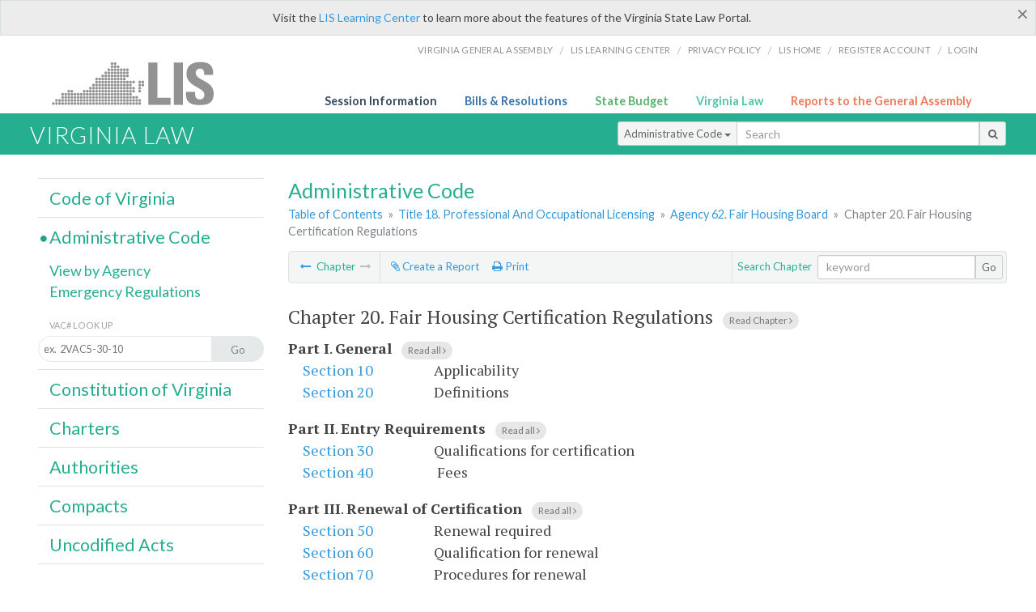

--- FILE ---
content_type: text/html; charset=utf-8
request_url: https://law.lis.virginia.gov/admincode/title18/agency62/chapter20/
body_size: 9209
content:
    <!-- #region Login -->
    <!-- #endregion -->


<!DOCTYPE html>
<html xmlns="http://www.w3.org/1999/xhtml">
	<head id="Head1">
		<title>Virginia Administrative Code - Title 18. Professional And Occupational Licensing - Agency 62. Fair Housing Board - Chapter 20. Fair Housing Certification Regulations</title>
		<meta http-equiv="X-UA-Compatible" content="IE=edge" />
		<meta http-equiv="Content-Type" content="text/html; charset=utf-8" />
		<meta name="viewport" content="width=device-width, initial-scale=1.0" />
		
		<link rel="apple-touch-icon" href="./images/favicon-law16.png" sizes="16x16" />
		<link rel="apple-touch-icon" href="./images/favicon-law32.png" sizes="32x32" />
        <script src="/Scripts/session.js" type="text/javascript"></script>
		<link rel="stylesheet" href="/Content/base.css" type="text/css" media="all" />
		<!--[if lt IE 9 ]><link rel="stylesheet" href="./Content/720_grid.css" type="text/css" /><![endif]-->
		<link rel="stylesheet" href="/Content/720_grid.css" type="text/css" media="screen and (min-width: 720px)" />
		<link rel="stylesheet" href="/Content/986_grid.css" type="text/css" media="screen and (min-width: 986px)" />
		<link rel="stylesheet" href="/Content/1236_grid.css" media="screen and (min-width: 1236px)" />
		<link rel="stylesheet" href="/Content/font-awesome.min.css" />
		<link href='https://fonts.googleapis.com/css?family=PT+Sans+Narrow:400,700' rel='stylesheet' type='text/css' />
		<link type="text/css" rel="stylesheet" href="https://fonts.googleapis.com/css?family=PT Serif:r,i,400,700" />
		
		<link href='https://fonts.googleapis.com/css?family=Lato:400,700,300,300italic,400italic,700italic' rel='stylesheet' type='text/css' />
		<link rel="stylesheet" href="/Content/jquery.fancybox.css" type="text/css" media="all" />
		<link rel="stylesheet" href="/Content/jquery.qtip.min.css" type="text/css" media="all" />
		
    

		<style type="text/css">.fancybox-margin {margin-right: 0px;}</style>
        <!-- Google tag (gtag.js) -->
        <script async src="https://www.googletagmanager.com/gtag/js?id=G-F6YYKCXH17"></script>
        <script>
          window.dataLayer = window.dataLayer || [];
          function gtag(){dataLayer.push(arguments);}
          gtag('js', new Date());
          gtag('config', 'G-F6YYKCXH17');
        </script>
	</head>

<body>
    <input type="text" style="width:0;height:0;visibility:hidden;position:absolute;left:0;top:0" /> 
    <input type="password" style="width:0;height:0;visibility:hidden;position:absolute;left:0;top:0" />
    <input type="hidden" id="hidSignIn" value="0" />
    
    
    <div class="top-bar"></div>
    <header>
        <nav>
            <div class="lis-links-content full">
                <ul>
                    <li><a href="https://virginiageneralassembly.gov/">Virginia General Assembly</a> /</li>
                    <li><a href="https://help.lis.virginia.gov">LIS Learning Center</a> /</li>
                    <li><a href="https://lis.virginia.gov/privacy">Privacy Policy</a> /</li>
                    <li><a href="https://lis.virginia.gov">LIS home</a> /</li>
                    <li><a href="https://lis.virginia.gov/register-account">Register Account</a> /</li>
                    <li><a href="https://lis.virginia.gov/login">Login</a></li>
                </ul>
            </div>
        </nav>
    </header>
    <div class="grid-wrapper one-and-three halves">
        <div class="portal-title">
            <a href="https://lis.virginia.gov/">LIS</a>
        </div>
        <div class="portal-links">
            <ul>
                <li>
                    <a class="txt-blue" href="https://lis.virginia.gov">Session Information</a>
                </li>
                <li>
                    <a class="txt-dark-blue" href="https://lis.virginia.gov/bill-search">Bills & Resolutions</a>
                </li>
                <li>
                    <a class="txt-green" href="https://budget.lis.virginia.gov/default/2025/1">State Budget</a>
                </li>
                <li>
                    <a class="txt-light-green" href="https://law.lis.virginia.gov/">Virginia Law</a>
                </li>
                <li>
                    <a class="txt-orange" href="https://rga.lis.virginia.gov/">Reports to the General Assembly</a>
                </li>
            </ul>
        </div>
    </div>
        
        
        <div class="va-law">
            <div class="grid">
                <div class="row">
                    <div class="slot-0-1-2">
                        <h1><a href="https://law.lis.virginia.gov">Virginia Law</a></h1>
                    </div>
                    <div class="slot-3-4-5">
                        <div class="input-group .search-comp ">
                            <div class="input-group-btn">
                                <button type="button" id='searchType' value="Administrative_Code" class="btn btn-sm btn-default dropdown-toggle" data-toggle="dropdown">Administrative Code <span class="caret"></span></button>
                                <ul id='searchList' class="dropdown-menu" role="menu">
                                    <li class="searchBtn"><a href="#">All</a></li>
                                    <li class="searchBtn "><a href="#">Code of Virginia</a></li>
                                    <li class="searchBtn active"><a href="#">Administrative Code</a></li>
                                    <li class="searchBtn "><a href="#">Constitution</a></li>
                                    <li class="searchBtn "><a href="#">Charters</a></li>
                                    <li class="searchBtn "><a href="#">Authorities</a></li>
                                    <li class="searchBtn "><a href="#">Compacts</a></li>
                                    <li class="searchBtn "><a href="#">Uncodified Acts</a></li>
                                </ul>
                            </div>
                            <!-- /btn-group -->
                            <input type="text" id="txtSearch" class="form-control input-sm" placeholder="Search" />
                            <span class="input-group-btn">
                                <button class="btn btn-sm btn-default" id="searchBtn" type="button"><i class="fa fa-search"></i></button>
                            </span>
                        </div>
                        <!-- /input-group -->
                    </div>
                </div>
            </div>
        </div>
        
        
        <div class="grid">
            
	<!-- #region Variables -->
	<!-- #endregion -->
	<!-- #region Highlights -->
	<!-- #endregion -->
	<!-- #region Build Pages -->
	<!-- #endregion -->


<body class="flipcol  ">
	<input type="hidden" id="hidST" />
    <input type="hidden" id="hidToC" value="2" />
    <input type="hidden" id="hidID" />
	<input type="hidden" id="hidReg" value="false" />
	<input type="hidden" id="hidReport" value="0" />
	<input type="hidden" id="hidSegments" value="0" />
    <input type="hidden" id="hidPage" value="admincode" />
    <input type="hidden" id="vacSection" value="" />
    <input type="hidden" id="bodyWOAnchor" />
    <input type="hidden" id="authWOAnchor" />
    <input type="hidden" id="historyWOAnchor" />
	<div class="grid">
		<div class="row">
			<div class="slot-6-7-8">
				<section id="pageTitle"><h2 class='pg-title'>Administrative Code</h2></section>
				<section class="breadcrumbs" id="breadcrumbs"><p><a href='/admincode/'>Table of Contents</a></span> &raquo; <a href='/admincode/title18/'>Title 18. Professional And Occupational Licensing</a> &raquo; <a href='/admincode/title18/agency62/'>Agency 62. Fair Housing Board</a> &raquo; <span class='breadcrumb-inactive'>Chapter 20. Fair Housing Certification Regulations</span></p></section>
				<section class="content-header-menu" id="menucontainer">
					<nav class="content-header-menu-left"><ul><li><a title='Chapter 10. Public Participation Guidelines' href='/admincode/title18/agency62/chapter10/'><i class='fa fa-long-arrow-left'></i></a> Chapter <span class='inactive fix-inactive-arrow'><i class='fa fa-long-arrow-right'></i></span></li></ul></nav>
					<a href="#" class="scroll_top "><i class="fa fa-arrow-up"></i></a>
					<nav class="content-header-menu-middle"><ul><li><a id='reportClick' class='reportClick' title='Create a Report' href=''><i class='fa fa-paperclip'></i> Create a Report</a></li><li><a title='Print page' id='print' href=''><i class='fa fa-print'></i> Print</a></li></ul></nav>
							<nav class="content-header-menu-right"><ul><li>Search Chapter</li></ul><div class='input-group secondary-search'><input type='text' id='txtsearch-in' class='form-control input-sm' placeholder='keyword'><span class='input-group-btn'><button class='btn btn-sm btn-default' id='search-in' type=button>Go</button></span></div><!-- /input-group --></nav>

				</section>
				<p class="sidenote alert rptCheckbox"><strong>Creating a Report:</strong> Check the sections you'd like to appear in the report, then use the "Create Report" button at the bottom of the page to generate your report. Once the report is generated you'll then have the option to download it as a pdf, print or email the report.</p>
				<div id="admin_code" class="content">
					<div id="printStuff"><div id='printHeader'>Virginia Administrative Code<br/>Title 18. Professional And Occupational Licensing<br/>Title 18. Professional And Occupational Licensing<br/>Agency 62. Fair Housing Board</div><div id='printDate'>1/18/2026</div></div>
					<!--googleon: index-->
					<article id='admincode' class="content x-wide"><h2><input type='checkbox' id='chapter20' class='parentCheck rptCheckbox'><div style='display:inline;'> Chapter 20. <div id='chapterID1078' contenteditable='false' style='display:inline;'>Fair Housing Certification Regulations</div></div><span class='read-text'><a href='/admincodefull/title18/agency62/chapter20'>Read Chapter <i class='fa fa-angle-right'></i></a></span></h2><ul class='outline'><li><input type='checkbox' id='partI' class='parentCheck rptCheckbox chapter20'> <div style='display:inline;'><b>Part I</b>. <div contenteditable='false' id='partID915' style='display:inline;'><b>General</b></div></div><span class='read-text'><a href='/admincodefull/title18/agency62/chapter20/partI/'>Read all <i class='fa fa-angle-right'></i></a></span></li><dl class='number-descrip-list-outline'><dt><input type='checkbox' id='18VAC62-20-10' class='rptCheckbox chapter20 partI '/> <a href='/admincode/title18/agency62/chapter20/section10/'>Section 10</a></dt><dd><div contenteditable='false' id='sectionID11359' style='display:inline;'>Applicability</div></dd><dt><input type='checkbox' id='18VAC62-20-20' class='rptCheckbox chapter20 partI '/> <a href='/admincode/title18/agency62/chapter20/section20/'>Section 20</a></dt><dd><div contenteditable='false' id='sectionID11369' style='display:inline;'>Definitions</div></dd></dl></ul><ul class='outline'><li><input type='checkbox' id='partII' class='parentCheck rptCheckbox chapter20'> <div style='display:inline;'><b>Part II</b>. <div contenteditable='false' id='partID918' style='display:inline;'><b>Entry Requirements</b></div></div><span class='read-text'><a href='/admincodefull/title18/agency62/chapter20/partII/'>Read all <i class='fa fa-angle-right'></i></a></span></li><dl class='number-descrip-list-outline'><dt><input type='checkbox' id='18VAC62-20-30' class='rptCheckbox chapter20 partII '/> <a href='/admincode/title18/agency62/chapter20/section30/'>Section 30</a></dt><dd><div contenteditable='false' id='sectionID11370' style='display:inline;'>Qualifications for certification</div></dd><dt><input type='checkbox' id='18VAC62-20-40' class='rptCheckbox chapter20 partII '/> <a href='/admincode/title18/agency62/chapter20/section40/'>Section 40</a></dt><dd><div contenteditable='false' id='sectionID11371' style='display:inline;'>&nbsp;Fees</div></dd></dl></ul><ul class='outline'><li><input type='checkbox' id='partIII' class='parentCheck rptCheckbox chapter20'> <div style='display:inline;'><b>Part III</b>. <div contenteditable='false' id='partID919' style='display:inline;'><b>Renewal of Certification</b></div></div><span class='read-text'><a href='/admincodefull/title18/agency62/chapter20/partIII/'>Read all <i class='fa fa-angle-right'></i></a></span></li><dl class='number-descrip-list-outline'><dt><input type='checkbox' id='18VAC62-20-50' class='rptCheckbox chapter20 partIII '/> <a href='/admincode/title18/agency62/chapter20/section50/'>Section 50</a></dt><dd><div contenteditable='false' id='sectionID11372' style='display:inline;'>Renewal required</div></dd><dt><input type='checkbox' id='18VAC62-20-60' class='rptCheckbox chapter20 partIII '/> <a href='/admincode/title18/agency62/chapter20/section60/'>Section 60</a></dt><dd><div contenteditable='false' id='sectionID11373' style='display:inline;'>Qualification for renewal</div></dd><dt><input type='checkbox' id='18VAC62-20-70' class='rptCheckbox chapter20 partIII '/> <a href='/admincode/title18/agency62/chapter20/section70/'>Section 70</a></dt><dd><div contenteditable='false' id='sectionID11374' style='display:inline;'>Procedures for renewal</div></dd><dt><input type='checkbox' id='18VAC62-20-80' class='rptCheckbox chapter20 partIII '/> <a href='/admincode/title18/agency62/chapter20/section80/'>Section 80</a></dt><dd><div contenteditable='false' id='sectionID11375' style='display:inline;'>Failure to renew</div></dd><dt><input type='checkbox' id='18VAC62-20-90' class='rptCheckbox chapter20 partIII '/> <a href='/admincode/title18/agency62/chapter20/section90/'>Section 90</a></dt><dd><div contenteditable='false' id='sectionID11376' style='display:inline;'>[Repealed]</div></dd><dt><input type='checkbox' id='18VAC62-20-100' class='rptCheckbox chapter20 partIII '/> <a href='/admincode/title18/agency62/chapter20/section100/'>Section 100</a></dt><dd><div contenteditable='false' id='sectionID11360' style='display:inline;'>[Repealed]</div></dd></dl></ul><ul class='outline'><li><input type='checkbox' id='partIV' class='parentCheck rptCheckbox chapter20'> <div style='display:inline;'><b>Part IV</b>. <div contenteditable='false' id='partID916' style='display:inline;'><b>Standards of Conduct</b></div></div><span class='read-text'><a href='/admincodefull/title18/agency62/chapter20/partIV/'>Read all <i class='fa fa-angle-right'></i></a></span></li><dl class='number-descrip-list-outline'><dt><input type='checkbox' id='18VAC62-20-110' class='rptCheckbox chapter20 partIV '/> <a href='/admincode/title18/agency62/chapter20/section110/'>Section 110</a></dt><dd><div contenteditable='false' id='sectionID11361' style='display:inline;'>Maintenance of certificates</div></dd></dl></ul><ul class='outline'><li><input type='checkbox' id='partV' class='parentCheck rptCheckbox chapter20'> <div style='display:inline;'><b>Part V</b>. <div contenteditable='false' id='partID917' style='display:inline;'><b>Education</b></div></div><span class='read-text'><a href='/admincodefull/title18/agency62/chapter20/partV/'>Read all <i class='fa fa-angle-right'></i></a></span></li><dl class='number-descrip-list-outline'><dt><input type='checkbox' id='18VAC62-20-120' class='rptCheckbox chapter20 partV '/> <a href='/admincode/title18/agency62/chapter20/section120/'>Section 120</a></dt><dd><div contenteditable='false' id='sectionID11362' style='display:inline;'>Course&nbsp;requirements; instructor requirements</div></dd><dt><input type='checkbox' id='18VAC62-20-130' class='rptCheckbox chapter20 partV '/> <a href='/admincode/title18/agency62/chapter20/section130/'>Section 130</a></dt><dd><div contenteditable='false' id='sectionID11363' style='display:inline;'>[Repealed]</div></dd><dt><input type='checkbox' id='18VAC62-20-140' class='rptCheckbox chapter20 partV '/> <a href='/admincode/title18/agency62/chapter20/section140/'>Section 140</a></dt><dd><div contenteditable='false' id='sectionID11364' style='display:inline;'>Course renewal procedures</div></dd><dt><input type='checkbox' id='18VAC62-20-150' class='rptCheckbox chapter20 partV '/> <a href='/admincode/title18/agency62/chapter20/section150/'>Section 150</a></dt><dd><div contenteditable='false' id='sectionID11365' style='display:inline;'>Instructor renewal procedures</div></dd><dt><input type='checkbox' id='18VAC62-20-160' class='rptCheckbox chapter20 partV '/> <a href='/admincode/title18/agency62/chapter20/section160/'>Section 160</a></dt><dd><div contenteditable='false' id='sectionID11366' style='display:inline;'>[Repealed]</div></dd><dt><input type='checkbox' id='18VAC62-20-170' class='rptCheckbox chapter20 partV '/> <a href='/admincode/title18/agency62/chapter20/section170/'>Section 170</a></dt><dd><div contenteditable='false' id='sectionID11367' style='display:inline;'>[Repealed]</div></dd><dt><input type='checkbox' id='18VAC62-20-180' class='rptCheckbox chapter20 partV '/> <a href='/admincode/title18/agency62/chapter20/section180/'>Section 180</a></dt><dd><div contenteditable='false' id='sectionID11368' style='display:inline;'>Withdrawal of approval</div></dd></dl></ul><dl class='number-descrip-list'><dt><input type='checkbox' id='18VAC62-20-9998' class='rptCheckbox chapter20 partV '/> <a href='/admincode/title18/agency62/chapter20/section9998/'>FORMS</a></dt><dd><div contenteditable='false' id='sectionID11377' style='display:inline;'>FORMS (18VAC62-20)</div></dd></dl></article>
					<!--googleoff: index-->
					<p id="sidenote1" class="sidenote">Website addresses provided in the Virginia Administrative Code to documents incorporated by reference are for the reader's convenience only, may not necessarily be active or current, and should not be relied upon. To ensure the information incorporated by reference is accurate, the reader is encouraged to use the source document described in the regulation.</p>
					<p id="sidenote2" class="sidenote">As a service to the public, the Virginia Administrative Code is provided online by the Virginia General Assembly. We are unable to answer legal questions or respond to requests for legal advice, including application of law to specific fact. To understand and protect your legal rights, you should consult an attorney.</p>
				</div>
						<nav class="content-footer-menu"><input type='checkbox' id='Stat' class='rptCheckbox' /> <label class='reportctb rptCheckbox' for='Stat'>Omit Statutory Authority</label><input type='checkbox' id='Hist' class='rptCheckbox' /> <label class='reportctb rptCheckbox' for='Hist'>Omit Historical Notes</label><input type='button' class='btn btn-sm btn-primary rptCheckbox' id='singlebutton' value='Create Report' name='singlebutton'> <a class='reportClick rptCheckbox' title='Cancel Report' href=''> Cancel</a><ul class='rptSwap'><li><a title='Chapter 10. Public Participation Guidelines' href='/admincode/title18/agency62/chapter10/'><i class='fa fa-long-arrow-left'></i></a> Chapter <span class='inactive'><i class='fa fa-long-arrow-right'></i></span></li></ul></nav>

			</div>
			<div class="slot-9">
				<nav id="section-menu">
					<ul class="section-header-menu">
						<li>
							<h3><a href="/vacode">Code of Virginia</a></h3>
						</li>
						<li class="selected">
							<h3><a href="/admincode">Administrative Code</a></h3>
						</li>
						<ul class="section-sub-menu">
							<li><a href="/admincodeagencylist">View by Agency</a></li>
							<li><a href="http://register.dls.virginia.gov/emergency_regs.shtml">Emergency Regulations</a></li>
						</ul>
						<ul class="section-sub-menu">
							<li><span class="form-title">VAC# Look Up</span></li>
							<li id='search-box'>
								<div action='/search' id='search-form' method='get' target='_top'>
									<input id='search-text' name='q' placeholder='ex.  2VAC5-30-10' type='text' />
									<button id='search-button' type='submit'><span>Go</span></button>
								</div>
							</li>
						</ul>
						<li>
							<h3><a href="/constitution">Constitution of Virginia</a></h3>
						</li>
						<li>
							<h3><a href="/charters">Charters</a></h3>
						</li>
						<li>
							<h3><a href="/authorities">Authorities</a></h3>
						</li>
						<li>
							<h3><a href="/compacts">Compacts</a></h3>
						</li>
						<li>
							<h3><a href="/uncodifiedacts">Uncodified Acts</a></h3>
						</li>
					</ul>
				</nav>
			</div>
		</div>
	</div>
    <script type="text/javascript">var siteurl = 'https://law.lis.virginia.gov';</script>
	<script src="/Scripts/jquery.min.js" type="text/javascript"></script>
	
	<script src="/Scripts/responsive.js" type="text/javascript"></script>
	<script src="/Scripts/modernizer.js" type="text/javascript" charset="utf-8"></script>
	<script src="/Scripts/bootstrap.min.js" type="text/javascript" charset="utf-8"></script>
	<script src="/Scripts/jquery.fancybox.js" type="text/javascript" charset="utf-8"></script>
	<script src="/Scripts/fancybox/jquery.easing-1.3.pack.js" type="text/javascript"></script>
	<script src="/Scripts/fancybox/jquery.mousewheel-3.0.4.pack.js" type="text/javascript"></script>
	<script src="/Scripts/printThisCoV.js" type="text/javascript"></script>
    <script src="/Scripts/jquery.cookie.js" type="text/javascript"></script>
	<script src="/Scripts/search.js" type="text/javascript"></script>
    <script src="/Scripts/searchAdmin.js" type="text/javascript"></script>
    <script src="/Scripts/isFontFaceSupported.js" type="text/javascript"></script>
	<script src="/Scripts/jquery.qtip.js" type="text/javascript"></script>
    
	<link rel="stylesheet" href="/Content/msgBoxLight.css" />
	<script src="/Scripts/jquery.msgBox.js" type="text/javascript" charset="utf-8"></script>
    <script src="/Scripts/tinymce/tinymce.min.js" type="text/javascript" charset="utf-8"></script>
	<script src="/Scripts/edit.js" type="text/javascript"></script>
    <script src="/Scripts/AdminInit.js" type="text/javascript"></script>
    
    <script src="/Scripts/report.js" type="text/javascript"></script>
    <script src="/Scripts/default.js" type="text/javascript"></script>
	<script src="/Scripts/pdf.js" type="text/javascript"></script>
	<script type="text/javascript">
		    $('document').ready(function () {
		        $('#print').click(function () {
		            $("#admin_code").printThis();
		            return (false);
		        });

		        var val = parseInt($.browser.version);
		        if ($.browser.msie || (val > 7 && val <= 11)) {
		            //stuff here (like adding an IE10 class to the body or html tag
		            $(".input-sm").css("margin-top", "1px");
		        }

		        $('a.fancybox').fancybox({
		            type: "iframe",
		            'width': 650,
		            'height': 520
		        });

		        $("a.single_image").fancybox({
		            type: "iframe",
		            'width': 650,
		            'height': 720
		        });

		        $('.fancybox').attr('href', "/emailForm?parent=admincode/" + $('#hidSegments').val());

		        $('.hdr-read-text a').fancybox({
		            type: "iframe",
		            'width': 650,
		            'height': 701,
		            'autoDimensions': false,
		            'autoSize': false,
		            afterClose: function (event, ui) {
		                //parent.document.getElementById("hidBiP").value = "false";
		                parent.$("#hidReg").val("false");
		            }
		        });

		        var _hidVal = $('#hidReg').val();
		        if (_hidVal == 'true') {
		            $('.hdr-read-text a').click();
		        }

		        $('p.hdr-read-text a').qtip({
		            content: 'Emergency and Emergency/NORA Regulations',
		            style: {
		                textAlign: 'center',
		                tip: true,
		                classes: 'qtip-rounded qtip-shadow',
		            },
		            position: {
		                my: 'top center',
		                at: 'bottom center'
		            }
		        });

		    });

		    function PrintPreview() {
		        printWindow = window.open("", "", "location=1,status=1,scrollbars=1,width=650,height=600");
		        printWindow.document.write('<!DOCTYPE html><html><head>');
		        //printWindow.document.write('<link rel="stylesheet" href="./css/base.css" type="text/css" media="all" />');
		        printWindow.document.write('<style type="text/css">@media print{.no-print, .no-print *{display: none !important;}h6{display:none !important;}#printPages{display:none !important;}}#printDate {display:none !important;}</style>');
		        printWindow.document.write('<style type="text/css">#printHeader{display:block;font-size:1em;line-height:1.3em;text-align:left;margin-bottom:.8em;}</style>');

		        printWindow.document.write('<style type="text/css">body{color:#444;font-family:"PT Serif",Georgia,serif;line-height:1.3em;font-size: .95em;}h2{margin:0 0 .1em 0;font-weight:normal;line-height:1.2em;font-size:1.4em;letter-spacing:.01em;padding:0 .35em 0 0.25em;}');
		        printWindow.document.write('.hdr-read-text,.read-text,.rptCheckbox{display:none;}ul .outline{margin-bottom:1em;}ul{list-style:none;}.outline ul{margin-left:1em;}a, a:link{color:#1a73ae;text-decoration:none;}');
		        printWindow.document.write('b{margin:0;padding:0;border:0;font-size:100%;vertical-align:baseline;}.number-descrip-list{line-height:1.55em;margin-bottom:1em;height:auto;}');
		        printWindow.document.write('.number-descrip-list dt {clear: left;float: left;display: table-cell;font-weight: bold;width: 6.75em;}.number-descrip-list dd {padding-bottom: .125em;display: table-cell;}');
		        printWindow.document.write('.number-descrip-list-outline{margin-left:1em;line-height:1.55em;}.number-descrip-list-outline dt{width:7em;font-weight:bold;}');
		        printWindow.document.write('.number-descrip-list-outline dd{display:table-cell;padding-bottom:0;}</style>');

		        printWindow.document.write('<style type="text/css">h6 {font-family: "Lato", Helvetica, Arial, sans-serif;font-size: 14px;border-bottom: 1px solid #ddd;padding-bottom: 15px;}');
		        printWindow.document.write('table{border-collapse: collapse;border-spacing: 0;margin-bottom: 15px;}.printButtons {width: 100%;text-align: right;position: absolute;right: 10px;top: 28px;}</style>');
		        printWindow.document.write('<style>#printPages{position:absolute;left: 120px;top: 30px;}.hiddenTable {display: none !important;}</style>');

		        printWindow.document.write('</head><body>');
		        printWindow.document.write('<h6>Print Preview</h6><span id="printPages"></span>')
		        printWindow.document.write('<div class="printButtons">');

		        //Print and cancel button
		        printWindow.document.write('<input type="button" id="btnPrint" value="Print" class="no-print" onclick="window.print();window.onfocus=function(){window.close();}" />');
		        printWindow.document.write('<input type="button" id="btnCancel" value="Cancel" class="no-print" onclick="window.close()" />');

		        printWindow.document.write('</div>');

		        //You can include any data this way.
		        var _page = '<div id="admincode" class="admincode">' + $('#admincode').html() + '</div>';
		        printWindow.document.write(_page);
		        printWindow.document.write('<scr' + 'ipt type="text/javascript">var divHeight;var obj = document.getElementById("admincode");if(obj.offsetHeight){divHeight=obj.offsetHeight;}else if(obj.style.pixelHeight){divHeight=obj.style.pixelHeight;}document.getElementById("printPages").innerHTML="Approximate Number of Pages: " + Math.ceil(divHeight / 850);</sc' + 'ript>');
		        printWindow.document.write('</body></html>');
		        printWindow.document.close();
		        printWindow.focus();
		    }
	</script>
	<!-- HTML5 shim and Respond.js IE8 support of HTML5 elements and media queries -->

</body>
        </div>
        
        
            <div class="va-law-footer" id="valawfooter">
                <div class="grid">
                    <div class="row">
                        <div class="slot-6 foot-callout">
                            <h4><i class="fa fa-book"></i> Virginia Law Library</h4>
                            
                            <p>The Code of Virginia, Constitution of Virginia, Charters, Authorities, Compacts and Uncodified Acts are now available in EPub eBook format. <a class="more" href="/law-library"><i class="fa fa-arrow-circle-right"></i></a></p>
                        </div>
                        <div class="slot-7 foot-callout">
                            <h4><i class="fa fa-question-circle"></i> Helpful Resources</h4>
                            <ul>
                                <li><a href="http://codecommission.dls.virginia.gov/">Virginia Code Commission</a></li>
                                <li><a href="http://register.dls.virginia.gov/">Virginia Register of Regulations</a></li>
                                <li><a href="https://www.archives.gov/exhibits/charters/constitution_transcript.html">U.S. Constitution</a></li>
                            </ul>
                        </div>
                        <div class="slot-8 foot-callout">
                            <h4><a href="/developers"><i class="fa fa-wrench"></i> For Developers</a></h4>
                            <p>The Virginia Law website data is available via a web service. <a class="more" href="/developers"><i class="fa fa-arrow-circle-right"></i></a></p>
                        </div>
                        <div class="slot-9 foot-callout">
                            <h4 id="twitter">&nbsp;</h4>
                            
                            <img id="ga-seal" src="/images/ga_seal_lis.png" alt="virginia general assembly seal" />
                        </div>
                    </div>
                </div>
            </div>
        <div class="footer">
            <nav class="footer-links" style="line-height: 1.4;">
                <div class="container-fluid">
                    <div class="row">
                        <div id='generic_login_div' style="display:none;z-index:9999;padding:10px;" class="corners dropshadow">
                            <h3>Sign In</h3>
                            <div class='form-row'>
                                <label id='lblusername' for='username'>Username:&nbsp; </label>
                                <input type='text' class="user" name='username' placeholder="Username" id='username' />
                                <label id="userError"></label>
                            </div>
                            <div class='form-row'>
                                <label id='lblpassword' for='password'>Password:&nbsp; </label>
                                <input type='password' class="pass" name='password' placeholder="Password" id='password' />
                                <label id="passError"></label>
                            </div>
                            <div class='submit-row'>
                                <input type='button' id="btnLogin" class="button" value='Login' />
                                <a onclick='hideLogin()' class="hover">Cancel</a>
                            </div>
                        </div>
                        <div id="dialog-modal" style="display:none;"></div>
                        <span class="col-xs-12 text-center">
                            <ul>
                                <li><a href="https://lis.virginia.gov">LIS Home</a></li>
                                <li><a id="aLIAB" href="https://lis.virginia.gov/register-account">Lobbyist-in-a-Box</a></li>
                                
                            </ul>
                            <p>
                                © Copyright Commonwealth of Virginia,
                                <script>document.write(new Date().getFullYear())</script>. All rights reserved. Site developed by the <a href="http://dlas.virginia.gov">Division of Legislative Automated Systems (DLAS)</a>.
                                <a href="" id="signin" onclick="showLogin();return false;">Sign In</a>
                                
                            </p>
                        </span>
                    </div>
                </div>
            </nav>
        </div>
        
</body>
</html>

<!--[if lt IE 10 ]><script async src="<%: FriendlyUrl.Href("~/Scripts/placeHolder.js" type="text/javascript"></script><![endif]-->
<!-- HTML5 shim and Respond.js IE8 support of HTML5 elements and media queries -->
<!--[if lt IE 9]>
<script src="~/Scripts/html5shiv.js"></script>
<script src="~/Scripts/respond.js"></script>
<![endif]-->

<script src="/Scripts/SwitchMode.js" type="text/javascript"></script>